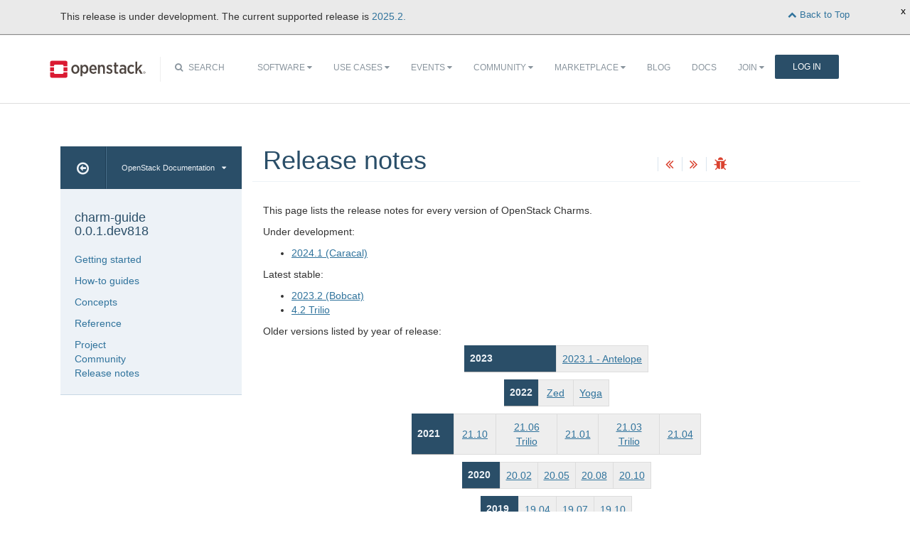

--- FILE ---
content_type: text/html
request_url: https://docs.openstack.org/charm-guide/latest/release-notes/
body_size: 6394
content:
<!DOCTYPE html>

<html lang="en" data-content_root="../">
  <head>
    <meta charset="utf-8" />
    <meta name="viewport" content="width=device-width, initial-scale=1.0" /><meta name="viewport" content="width=device-width, initial-scale=1" />

    <title>Release notes &#8212; charm-guide 0.0.1.dev818 documentation</title>
    <link rel="stylesheet" type="text/css" href="../_static/pygments.css?v=fe63c2af" />
    <link rel="stylesheet" type="text/css" href="../_static/basic.css?v=5c69cfe2" />
    <link rel="stylesheet" type="text/css" href="../_static/sphinx-dropdown.css?v=995e94df" />
    <link rel="stylesheet" type="text/css" href="../_static/panels-bootstrap.min.css?v=21c0b90a" />
    <link rel="stylesheet" type="text/css" href="../_static/css/custom.css?v=78d20ba8" />
    <script src="../_static/documentation_options.js?v=104ff395"></script>
    <script src="../_static/doctools.js?v=9bcbadda"></script>
    <script src="../_static/sphinx_highlight.js?v=dc90522c"></script>
    <link rel="search" title="Search" href="../search.html" />
    <link rel="next" title="16.10" href="1610.html" />
    <link rel="prev" title="Contact us" href="../community/contact.html" />
<meta name="viewport" content="width=device-width, initial-scale=1">
<!-- Bootstrap CSS -->
<link href="../_static/css/bootstrap.min.css" rel="stylesheet">

<!-- Fonts -->
<link href="../_static/css/font-awesome.min.css" rel="stylesheet">

<!-- Custom CSS -->
<link href="../_static/css/combined.css" rel="stylesheet">

<!-- Search CSS -->
<link href="../_static/css/search.css" rel="stylesheet">

<!-- Pygments CSS -->
<link href="../_static/pygments.css" rel="stylesheet">

<!-- HTML5 Shim and Respond.js IE8 support of HTML5 elements and media queries -->
<!-- WARNING: Respond.js doesn't work if you view the page via file:// -->
<!--[if lt IE 9]>
    <script src="https://oss.maxcdn.com/libs/html5shiv/3.7.0/html5shiv.js"></script>
    <script src="https://oss.maxcdn.com/libs/respond.js/1.4.2/respond.min.js"></script>
<![endif]-->

<!-- Google Analytics -->
<script>
(function(i,s,o,g,r,a,m){i['GoogleAnalyticsObject']=r;i[r]=i[r]||function(){
(i[r].q=i[r].q||[]).push(arguments)},i[r].l=1*new Date();a=s.createElement(o),
m=s.getElementsByTagName(o)[0];a.async=1;a.src=g;m.parentNode.insertBefore(a,m)
})(window,document,'script','//www.google-analytics.com/analytics.js','ga');

ga('create', 'UA-17511903-1', 'auto');
ga('send', 'pageview');
</script>
<!-- End Google Analytics -->


  </head><body>

<!-- SOURCE_FILE: https://opendev.org/openstack/charm-guide/src/doc/source/release-notes/index.rst -->

<script>
    (function (window, document) {
        var loader = function () {
            var script = document.createElement("script"), tag = document.getElementsByTagName("script")[0];
            script.src = "https://search.openstack.org/widget/embed.min.js?t="+Date.now();
            tag.parentNode.insertBefore(script, tag);
        };
        window.addEventListener ? window.addEventListener("load", loader, false) : window.attachEvent("onload", loader);
    })(window, document);
</script>

<nav class="navbar navbar-default" role="navigation">
  <div class="container">
    <!-- Brand and toggle get grouped for better mobile display -->
    <div class="navbar-header">
      <button class="navbar-toggle" data-target="#bs-example-navbar-collapse-1" data-toggle="collapse" type="button">
        <span class="sr-only">Toggle navigation</span>
        <span class="icon-bar"></span>
        <span class="icon-bar"></span>
        <span class="icon-bar"></span>
      </button>
      <div class="brand-wrapper">
        <a class="navbar-brand" href="https://www.openstack.org/"></a>
      </div>
      <div class="search-icon show"><i class="fa fa-search"></i> Search</div></div>
      <div class="collapse navbar-collapse" id="bs-example-navbar-collapse-1">
<div class="search-container tiny">
    <div class="openstack-search-bar" data-baseUrl="search.openstack.org" data-context="docs-openstack"></div>
</div>
      <ul class="nav navbar-nav navbar-main show">
<li class="search-container-mobile">
    <div class="openstack-search-bar" data-baseUrl="search.openstack.org" data-context="docs-openstack"></div>
</li>
        <li> <!--Software -->
          <a href="https://www.openstack.org/software/" class="drop" id="dropdownMenuSoftware">Software <i class="fa fa-caret-down"></i></a>
          <ul class="dropdown-menu" role="menu" aria-labelledby="dropdownMenuSoftware">
            <li role="presentation"><a role="menuitem" tabindex="-1" href="https://www.openstack.org/software/">Overview</a></li>
            <li role="presentation"><a role="menuitem" tabindex="-1" href="https://www.openstack.org/software/project-navigator/openstack-components">OpenStack Components</a></li>
            <li role="presentation"><a role="menuitem" tabindex="-1" href="https://www.openstack.org/software/project-navigator/sdks">SDKs</a></li>
            <li role="presentation"><a role="menuitem" tabindex="-1" href="https://www.openstack.org/software/project-navigator/deployment-tools">Deployment Tools</a></li>
            <li role="presentation"><a role="menuitem" tabindex="-1" href="https://www.openstack.org/assets/software/projectmap/openstack-map.pdf" target="_blank">OpenStack Map</a></li>
            <li role="presentation"><a role="menuitem" tabindex="-1" href="https://www.openstack.org/software/sample-configs/">Sample Configs</a></li>
          </ul>
        </li>
        <li> <!-- Use Cases -->
          <a href="https://www.openstack.org/use-cases/" class="drop" id="dropdownMenuUsers">Use Cases <i class="fa fa-caret-down"></i></a>
          <ul class="dropdown-menu" role="menu" aria-labelledby="dropdownMenuUsers">
            <li role="presentation"><a role="menuitem" tabindex="-1" href="https://www.openstack.org/use-cases/">Users in Production</a></li>
            <li role="presentation" class="divider"></li>
            <li role="presentation"><a role="menuitem" tabindex="-1" href="https://www.openstack.org/use-cases/bare-metal/">Ironic Bare Metal</a></li>
            <li role="presentation"><a role="menuitem" tabindex="-1" href="https://www.openstack.org/use-cases/edge-computing/">Edge Computing</a></li>
            <li role="presentation"><a role="menuitem" tabindex="-1" href="https://www.openstack.org/use-cases/telecoms-and-nfv/">Telecom &amp; NFV</a></li>
            <li role="presentation"><a role="menuitem" tabindex="-1" href="https://www.openstack.org/use-cases/science/">Science and HPC</a></li>
            <li role="presentation"><a role="menuitem" tabindex="-1" href="https://www.openstack.org/use-cases/containers/">Containers</a></li>
            <li role="presentation"><a role="menuitem" tabindex="-1" href="https://www.openstack.org/use-cases/enterprise/">Enterprise</a></li>
            <li role="presentation"><a role="menuitem" tabindex="-1" href="https://www.openstack.org/surveys/landing">User Survey</a></li>
          </ul>
        </li>
        <li> <!-- Events -->
          <a href="https://openinfra.dev/summit" class="drop" id="dropdownMenuEvents">Events <i class="fa fa-caret-down"></i></a>
          <ul class="dropdown-menu" role="menu" aria-labelledby="dropdownMenuEvents">
            <li role="presentation"><a role="menuitem" tabindex="-1" href="https://openinfra.dev/summit">OpenInfra Summit</a></li>
            <li role="presentation"><a role="menuitem" tabindex="-1" href="https://www.openstack.org/ptg/">Project Teams Gathering</a></li>
            <li role="presentation"><a role="menuitem" tabindex="-1" href="https://www.openstack.org/events/opendev-2020/">OpenDev</a></li>
            <li role="presentation"><a role="menuitem" tabindex="-1" href="https://www.openstack.org/events/community-events/">Community Events</a></li>
            <li role="presentation"><a role="menuitem" tabindex="-1" href="https://www.openstack.org/events/openstackdays">OpenStack &amp; OpenInfra Days</a></li>
            <li role="presentation"><a role="menuitem" tabindex="-1" href="https://www.openstack.org/videos/">Summit Videos</a></li>
          </ul>
        </li>
        <li><!-- Community -->
          <a href="https://www.openstack.org/community/" class="drop" id="dropdownMenuCommunity">Community <i class="fa fa-caret-down"></i></a>
          <ul class="dropdown-menu" role="menu" aria-labelledby="dropdownMenuCommunity">
            <li role="presentation"><a role="menuitem" tabindex="-1" href="https://www.openstack.org/community/">Welcome! Start Here</a></li>
            <li role="presentation"><a role="menuitem" tabindex="-1" href="https://www.openstack.org/community/tech-committee">OpenStack Technical Committee</a></li>
            <li role="presentation"><a role="menuitem" tabindex="-1" href="https://www.openstack.org/community/speakers/">Speakers Bureau</a></li>
            <li role="presentation"><a role="menuitem" tabindex="-1" href="http://wiki.openstack.org">OpenStack Wiki</a></li>
            <li role="presentation"><a role="menuitem" tabindex="-1" href="https://www.openstack.org/coa/">Get Certified (COA)</a></li>
            <li role="presentation"><a role="menuitem" tabindex="-1" href="https://www.openstack.org/community/jobs/">Jobs</a></li>
            <li role="presentation"><a role="menuitem" tabindex="-1" href="https://www.openstack.org/marketing/">Marketing Resources</a></li>
            <li role="presentation"><a role="menuitem" tabindex="-1" href="https://www.openstack.org/news/">Community News</a></li>
            <li role="presentation"><a role="menuitem" tabindex="-1" href="http://superuser.openstack.org">Superuser Magazine</a></li>
            <li role="presentation" class="divider"></li>
            <li role="presentation"><a role="menuitem" tabindex="-1" href="https://www.openstack.org/community/supporting-organizations/">OpenInfra Foundation Supporting Organizations</a></li>
            <li role="presentation"><a role="menuitem" tabindex="-1" href="https://openinfra.dev">OpenInfra Foundation</a></li>
          </ul>
        </li>
        <li><!-- Marketplace -->
          <a href="https://www.openstack.org/marketplace/" class="drop" id="dropdownMenuLearn">Marketplace <i class="fa fa-caret-down"></i></a>
          <ul class="dropdown-menu dropdown-hover" role="menu" aria-labelledby="dropdownMenuEvents">
            <li role="presentation"><a role="menuitem" tabindex="-1" href="https://www.openstack.org/marketplace/training/">Training</a></li>
            <li role="presentation"><a role="menuitem" tabindex="-1" href="https://www.openstack.org/marketplace/distros/">Distros &amp; Appliances</a></li>
            <li role="presentation"><a role="menuitem" tabindex="-1" href="https://www.openstack.org/marketplace/public-clouds/">Public Clouds</a></li>
            <li role="presentation"><a role="menuitem" tabindex="-1" href="https://www.openstack.org/marketplace/hosted-private-clouds/">Hosted Private Clouds</a></li>
            <li role="presentation"><a role="menuitem" tabindex="-1" href="https://www.openstack.org/marketplace/remotely-managed-private-clouds/">Remotely Managed Private Clouds</a></li>
            <li role="presentation"><a role="menuitem" tabindex="-1" href="https://www.openstack.org/marketplace/consulting/">Consulting &amp; Integrators</a></li>
            <li role="presentation"><a role="menuitem" tabindex="-1" href="https://www.openstack.org/marketplace/drivers/">Drivers</a></li>
          </ul>
        </li>
        <li><!-- Blog -->
          <a href="https://www.openstack.org/blog/">Blog</a>
        </li>
        <li><!-- Docs -->
          <a href="http://docs.openstack.org/">Docs</a>
        </li>
        <li class="join-nav-section"> <!-- Join -->
          <a href="https://openinfra.dev/join/" id="dropdownMenuJoin">Join <i class="fa fa-caret-down"></i></a>
          <ul class="dropdown-menu dropdown-hover" role="menu" aria-labelledby="dropdownMenuJoin" style="display: none;">
            <li role="presentation"><a role="menuitem" tabindex="-1" href="https://openinfra.dev/join/">Sign up for Foundation Membership</a></li>
            <li role="presentation"><a role="menuitem" tabindex="-1" href="https://openinfra.dev/join/">Sponsor the Foundation</a></li>
            <li role="presentation"><a role="menuitem" tabindex="-1" href="https://openinfra.dev">More about the Foundation</a></li>
          </ul>
        </li>
        <li> <!-- Login -->
          <a href="https://www.openstack.org/Security/login/?BackURL=/home/" class="sign-in-btn">Log In</a>
        </li>
      </ul>
    </div>
  </div>
  <!-- /.container -->
</nav>

    <div class="container docs-book-wrapper">
      <div class="row">
        <div class="col-lg-9 col-md-8 col-sm-8 col-lg-push-3 col-md-push-4 col-sm-push-4">
<div class="row docs-title">
  <div class="col-lg-8">
      <h1>Release notes</h1>
    
  </div>
  <div class="docs-actions">
    
    <a href="../community/contact.html"><i class="fa fa-angle-double-left" data-toggle="tooltip" data-placement="top" title="Previous: Contact us"></i></a>
    
    
    <a href="1610.html"><i class="fa fa-angle-double-right" data-toggle="tooltip" data-placement="top" title="Next: 16.10"></i></a>
    
    <a id="logABugLink1" href="" target="_blank" title="Found an error? Report a bug against this page"><i class="fa fa-bug" data-toggle="tooltip" data-placement="top" title="Report a Bug"></i></a>
    
  </div>
</div>
          <div class="row">
            <div class="col-lg-12">
              <div class="docs-body" role="main">

  <section id="release-notes">
<h1>Release notes<a class="headerlink" href="#release-notes" title="Link to this heading">¶</a></h1>
<p>This page lists the release notes for every version of OpenStack Charms.</p>
<p>Under development:</p>
<ul class="simple">
<li><p><a class="reference internal" href="2024.1-caracal.html"><span class="doc">2024.1 (Caracal)</span></a></p></li>
</ul>
<p>Latest stable:</p>
<ul class="simple">
<li><p><a class="reference internal" href="2023.2-bobcat.html"><span class="doc">2023.2 (Bobcat)</span></a></p></li>
<li><p><a class="reference internal" href="42_Trilio.html"><span class="doc">4.2 Trilio</span></a></p></li>
</ul>
<p>Older versions listed by year of release:</p>
<table class="docutils align-default">
<colgroup>
<col style="width: 50.0%" />
<col style="width: 50.0%" />
</colgroup>
<tbody>
<tr class="row-odd"><th class="stub"><p>2023</p></th>
<td><p><a class="reference internal" href="2023.1-antelope.html"><span class="doc">2023.1 - Antelope</span></a></p></td>
</tr>
</tbody>
</table>
<table class="docutils align-default">
<colgroup>
<col style="width: 33.3%" />
<col style="width: 33.3%" />
<col style="width: 33.3%" />
</colgroup>
<tbody>
<tr class="row-odd"><th class="stub"><p>2022</p></th>
<td><p><a class="reference internal" href="zed.html"><span class="doc">Zed</span></a></p></td>
<td><p><a class="reference internal" href="yoga.html"><span class="doc">Yoga</span></a></p></td>
</tr>
</tbody>
</table>
<table class="docutils align-default">
<colgroup>
<col style="width: 14.3%" />
<col style="width: 14.3%" />
<col style="width: 21.4%" />
<col style="width: 14.3%" />
<col style="width: 21.4%" />
<col style="width: 14.3%" />
</colgroup>
<tbody>
<tr class="row-odd"><th class="stub"><p>2021</p></th>
<td><p><a class="reference internal" href="2110.html"><span class="doc">21.10</span></a></p></td>
<td><p><a class="reference internal" href="2106_Trilio.html"><span class="doc">21.06 Trilio</span></a></p></td>
<td><p><a class="reference internal" href="2101.html"><span class="doc">21.01</span></a></p></td>
<td><p><a class="reference internal" href="2103_Trilio.html"><span class="doc">21.03 Trilio</span></a></p></td>
<td><p><a class="reference internal" href="2104.html"><span class="doc">21.04</span></a></p></td>
</tr>
</tbody>
</table>
<table class="docutils align-default">
<colgroup>
<col style="width: 20.0%" />
<col style="width: 20.0%" />
<col style="width: 20.0%" />
<col style="width: 20.0%" />
<col style="width: 20.0%" />
</colgroup>
<tbody>
<tr class="row-odd"><th class="stub"><p>2020</p></th>
<td><p><a class="reference internal" href="2002.html"><span class="doc">20.02</span></a></p></td>
<td><p><a class="reference internal" href="2005.html"><span class="doc">20.05</span></a></p></td>
<td><p><a class="reference internal" href="2008.html"><span class="doc">20.08</span></a></p></td>
<td><p><a class="reference internal" href="2010.html"><span class="doc">20.10</span></a></p></td>
</tr>
</tbody>
</table>
<table class="docutils align-default">
<colgroup>
<col style="width: 25.0%" />
<col style="width: 25.0%" />
<col style="width: 25.0%" />
<col style="width: 25.0%" />
</colgroup>
<tbody>
<tr class="row-odd"><th class="stub"><p>2019</p></th>
<td><p><a class="reference internal" href="1904.html"><span class="doc">19.04</span></a></p></td>
<td><p><a class="reference internal" href="1907.html"><span class="doc">19.07</span></a></p></td>
<td><p><a class="reference internal" href="1910.html"><span class="doc">19.10</span></a></p></td>
</tr>
</tbody>
</table>
<table class="docutils align-default">
<colgroup>
<col style="width: 20.0%" />
<col style="width: 20.0%" />
<col style="width: 20.0%" />
<col style="width: 20.0%" />
<col style="width: 20.0%" />
</colgroup>
<tbody>
<tr class="row-odd"><th class="stub"><p>2018</p></th>
<td><p><a class="reference internal" href="1802.html"><span class="doc">18.02</span></a></p></td>
<td><p><a class="reference internal" href="1805.html"><span class="doc">18.05</span></a></p></td>
<td><p><a class="reference internal" href="1808.html"><span class="doc">18.08</span></a></p></td>
<td><p><a class="reference internal" href="1811.html"><span class="doc">18.11</span></a></p></td>
</tr>
</tbody>
</table>
<table class="docutils align-default">
<colgroup>
<col style="width: 25.0%" />
<col style="width: 25.0%" />
<col style="width: 25.0%" />
<col style="width: 25.0%" />
</colgroup>
<tbody>
<tr class="row-odd"><th class="stub"><p>2017</p></th>
<td><p><a class="reference internal" href="1702.html"><span class="doc">17.02</span></a></p></td>
<td><p><a class="reference internal" href="1708.html"><span class="doc">17.08</span></a></p></td>
<td><p><a class="reference internal" href="1711.html"><span class="doc">17.11</span></a></p></td>
</tr>
</tbody>
</table>
<table class="docutils align-default">
<colgroup>
<col style="width: 20.0%" />
<col style="width: 20.0%" />
<col style="width: 20.0%" />
<col style="width: 20.0%" />
<col style="width: 20.0%" />
</colgroup>
<tbody>
<tr class="row-odd"><th class="stub"><p>2016</p></th>
<td><p><a class="reference external" href="https://wiki.ubuntu.com/OpenStack/OpenStackCharms/ReleaseNotes1601">16.01</a></p></td>
<td><p><a class="reference external" href="https://wiki.ubuntu.com/OpenStack/OpenStackCharms/ReleaseNotes1604">16.04</a></p></td>
<td><p><a class="reference external" href="https://wiki.ubuntu.com/OpenStack/OpenStackCharms/ReleaseNotes1607">16.07</a></p></td>
<td><p><a class="reference internal" href="1610.html"><span class="doc">16.10</span></a></p></td>
</tr>
</tbody>
</table>
<table class="docutils align-default">
<colgroup>
<col style="width: 20.0%" />
<col style="width: 20.0%" />
<col style="width: 20.0%" />
<col style="width: 20.0%" />
<col style="width: 20.0%" />
</colgroup>
<tbody>
<tr class="row-odd"><th class="stub"><p>2015</p></th>
<td><p><a class="reference external" href="https://wiki.ubuntu.com/OpenStack/OpenStackCharms/ReleaseNotes1501">15.01</a></p></td>
<td><p><a class="reference external" href="https://wiki.ubuntu.com/OpenStack/OpenStackCharms/ReleaseNotes1504">15.04</a></p></td>
<td><p><a class="reference external" href="https://wiki.ubuntu.com/OpenStack/OpenStackCharms/ReleaseNotes1507">15.07</a></p></td>
<td><p><a class="reference external" href="https://wiki.ubuntu.com/OpenStack/OpenStackCharms/ReleaseNotes1510">15.10</a></p></td>
</tr>
</tbody>
</table>
<table class="docutils align-default">
<colgroup>
<col style="width: 33.3%" />
<col style="width: 33.3%" />
<col style="width: 33.3%" />
</colgroup>
<tbody>
<tr class="row-odd"><th class="stub"><p>2014</p></th>
<td><p><a class="reference external" href="https://wiki.ubuntu.com/TrustyTahr/ReleaseNotes/OpenStackCharms">14.04</a></p></td>
<td><p><a class="reference external" href="https://wiki.ubuntu.com/UtopicUnicorn/ReleaseNotes/OpenStackCharms">14.10</a></p></td>
</tr>
</tbody>
</table>
<div class="toctree-wrapper compound">
</div>
</section>


              </div>
            </div>
          </div>
          <div class="docs-actions">
          
            <a href="../community/contact.html"><i class="fa fa-angle-double-left" data-toggle="tooltip" data-placement="top" title="Previous: Contact us"></i></a>
          
          
            <a href="1610.html"><i class="fa fa-angle-double-right" data-toggle="tooltip" data-placement="top" title="Next: 16.10"></i></a>
          
            <a id="logABugLink3" href="" target="_blank" title="Found an error? Report a bug against this page"><i class="fa fa-bug" data-toggle="tooltip" data-placement="top" title="Report a Bug"></i></a>
          
          </div>
          <div class="row docs-byline bottom">
            <div class="docs-updated">this page last updated: 2024-02-07 17:28:46</div>
          </div>
          <div class="row">
            <div class="col-lg-8 col-md-8 col-sm-8 docs-license">
<a href="https://creativecommons.org/licenses/by/3.0/">
 <img src="../_static/images/docs/license.png" alt="Creative Commons Attribution 3.0 License"/>
</a>
<p>
 Except where otherwise noted, this document is licensed under
 <a href="https://creativecommons.org/licenses/by/3.0/">Creative Commons
 Attribution 3.0 License</a>. See all <a href="https://www.openstack.org/legal">
 OpenStack Legal Documents</a>.
</p>
            </div>
            <div class="col-lg-4 col-md-4 col-sm-4 docs-actions-wrapper">
            <!-- ID buglinkbottom added so that pre-filled doc bugs
                 are sent to Launchpad projects related to the
                 document -->
              <a href="#" id="logABugLink2" class="docs-footer-actions"><i class="fa fa-bug"></i> found an error? report a bug</a>
            </div>
          </div>
        </div>
<div class="col-lg-3 col-md-4 col-sm-4 col-lg-pull-9 col-md-pull-8 col-sm-pull-8 docs-sidebar">
  <div class="btn-group docs-sidebar-releases">
    <button onclick="location.href='/'" class="btn docs-sidebar-home" data-toggle="tooltip" data-placement="top" title="OpenStack Docs Home"><i class="fa fa-arrow-circle-o-left"></i></button>
<button type="button" data-toggle="dropdown" class="btn docs-sidebar-release-select">OpenStack Documentation<i class="fa fa-caret-down"></i></button>
<ul class="dropdown-menu docs-sidebar-dropdown" role="menu">
  <li role="presentation" class="dropdown-header">Guides</li>
  <li role="presentation"><a role="menuitem" tabindex="-1" href="https://docs.openstack.org/index.html#install-guides">Install Guides</a></li>
  <li role="presentation"><a role="menuitem" tabindex="-1" href="https://docs.openstack.org/index.html#user-guides">User Guides</a></li>
  <li role="presentation"><a role="menuitem" tabindex="-1" href="https://docs.openstack.org/index.html#configuration-guides">Configuration Guides</a></li>
  <li role="presentation"><a role="menuitem" tabindex="-1" href="https://docs.openstack.org/index.html#ops-and-admin-guides">Operations and Administration Guides</a></li>
  <li role="presentation"><a role="menuitem" tabindex="-1" href="https://docs.openstack.org/index.html#api-guides">API Guides</a></li>
  <li role="presentation"><a role="menuitem" tabindex="-1" href="https://docs.openstack.org/index.html#contributor-guides">Contributor Guides</a></li>
  <li role="presentation" class="dropdown-header">Languages</li>
  <li role="presentation"><a role="menuitem" tabindex="-1" href="https://docs.openstack.org/de/">Deutsch (German)</a></li>
  <li role="presentation"><a role="menuitem" tabindex="-1" href="https://docs.openstack.org/fr/">Français (French)</a></li>
  <li role="presentation"><a role="menuitem" tabindex="-1" href="https://docs.openstack.org/id/">Bahasa Indonesia (Indonesian)</a></li>
  <li role="presentation"><a role="menuitem" tabindex="-1" href="https://docs.openstack.org/it/">Italiano (Italian)</a></li>
  <li role="presentation"><a role="menuitem" tabindex="-1" href="https://docs.openstack.org/ja/">日本語 (Japanese)</a></li>
  <li role="presentation"><a role="menuitem" tabindex="-1" href="https://docs.openstack.org/ko_KR/">한국어 (Korean)</a></li>
  <li role="presentation"><a role="menuitem" tabindex="-1" href="https://docs.openstack.org/pt_BR/">Português (Portuguese)</a></li>
  <li role="presentation"><a role="menuitem" tabindex="-1" href="https://docs.openstack.org/tr_TR/">Türkçe (Türkiye)</a></li>
  <li role="presentation"><a role="menuitem" tabindex="-1" href="https://docs.openstack.org/zh_CN/">简体中文 (Simplified Chinese)</a></li>
</ul>
  </div>
  <div class="docs-sidebar-toc">
    <div class="docs-sidebar-section" id="table-of-contents">
      <a href="../index.html" class="docs-sidebar-section-title"><h4>charm-guide 0.0.1.dev818</h4></a>
      <ul>
<li class="toctree-l1"><a class="reference internal" href="../getting-started/index.html">Getting started</a></li>
</ul>
<ul>
<li class="toctree-l1"><a class="reference internal" href="../admin/index.html">How-to guides</a></li>
</ul>
<ul>
<li class="toctree-l1"><a class="reference internal" href="../concepts/index.html">Concepts</a></li>
</ul>
<ul>
<li class="toctree-l1"><a class="reference internal" href="../reference/index.html">Reference</a></li>
</ul>
<ul class="current">
<li class="toctree-l1"><a class="reference internal" href="../project/index.html">Project</a></li>
<li class="toctree-l1"><a class="reference internal" href="../community/index.html">Community</a></li>
<li class="toctree-l1 current"><a class="current reference internal" href="#">Release notes</a></li>
</ul>

    </div>

  </div>
</div>
      </div>
    </div>
<footer>
  <div class="container">
    <div class="row footer-links">
      <div class="col-lg-2 col-sm-2">
        <h3>OpenStack</h3>
        <ul>
          <li><a href="https://www.openstack.org/software/project-navigator/">Projects</a></li>
          <li><a href="https://security.openstack.org/">OpenStack Security</a></li>
          <li><a href="https://openstack.org/blog/">Blog</a></li>
          <li><a href="https://openstack.org/news/">News</a></li>
        </ul>
      </div>
      <div class="col-lg-2 col-sm-2">
        <h3>Community</h3>
        <ul>
          <li><a href="https://www.meetup.com/pro/openinfradev/">User Groups</a></li>
          <li><a href="https://openstack.org/community/events/">Events</a></li>
          <li><a href="https://openstack.org/community/jobs/">Jobs</a></li>
          <li><a href="https://openinfra.dev/members/">Companies</a></li>
          <li><a href="https://docs.openstack.org/contributors">Contribute</a></li>
        </ul>
      </div>
      <div class="col-lg-2 col-sm-2">
        <h3>Documentation</h3>
        <ul>
          <li><a href="https://docs.openstack.org">OpenStack Manuals</a></li>
          <li><a href="https://openstack.org/software/start/">Getting Started</a></li>
          <li><a href="https://developer.openstack.org">API Documentation</a></li>
          <li><a href="https://wiki.openstack.org">Wiki</a></li>
        </ul>
      </div>
      <div class="col-lg-2 col-sm-2">
        <h3>Branding &amp; Legal</h3>
        <ul>
          <li><a href="https://openinfra.dev/legal">Legal Docs</a></li>
          <li><a href="https://openstack.org/brand/">Logos &amp; Guidelines</a></li>
          <li><a href="https://openinfra.dev/legal/trademark-policy">Trademark Policy</a></li>
          <li><a href="https://openinfra.dev/privacy-policy">Privacy Policy</a></li>
          <li><a href="https://docs.openstack.org/contributors/common/setup-gerrit.html#individual-contributor-license-agreement">OpenInfra CLA</a></li>
        </ul>
      </div>
      <div class="col-lg-4 col-sm-4">
        <h3>Stay In Touch</h3>
        <a href="https://twitter.com/OpenStack" target="_blank" class="social-icons footer-twitter"></a>
        <a href="https://www.facebook.com/openinfradev" target="_blank" class="social-icons footer-facebook"></a>
        <a href="https://www.linkedin.com/company/open-infrastructure-foundation" target="_blank" class="social-icons footer-linkedin"></a>
        <a href="https://www.youtube.com/user/OpenStackFoundation" target="_blank" class="social-icons footer-youtube"></a>
        <p class="fine-print">
          The OpenStack project is provided under the
          <a href="https://www.apache.org/licenses/LICENSE-2.0">Apache 2.0 license</a>. Docs.openstack.org is powered by
          <a href="https://rackspace.com" target="_blank">Rackspace Cloud Computing</a>.
        </p>
      </div>
    </div>
  </div>
</footer>
<!-- jQuery -->
<script src="../_static/js/jquery-3.2.1.min.js"></script>

<!-- Bootstrap JavaScript -->
<script src="../_static/js/bootstrap.min.js"></script>

<!-- The rest of the JS -->
<script src="../_static/js/navigation.js"></script>

<!-- Docs JS -->
<script src="../_static/js/docs.js"></script>

<!-- Javascript for page -->
<script>
  /* Build a description of this page including SHA, source location on git
   * repo, build time and the project's launchpad bug tag. Set the HREF of the
   * bug buttons
   */
    var lineFeed = "%0A";
    var gitURL = "Source: Can't derive source file URL";

    /* there have been cases where "pagename" wasn't set; better check for it */
    /* "giturl" is the URL of the source file on Git and is auto-generated by
     * openstackdocstheme.
     *
     * "pagename" is a standard sphinx parameter containing the name of
     * the source file, without extension.
     */

    var sourceFile = "release-notes/index" + ".rst";
    gitURL = "Source: https://opendev.org/openstack/charm-guide/src/doc/source" + "/" + sourceFile;

    /* gitsha, project and bug_tag rely on variables in conf.py */
    var gitSha = "SHA: ab7acddd987c3d195232a1a4eb230d79ae2a940c";
    var repositoryName = "openstack/charm-guide";
    var bugProject = "charm-guide";
    var bugTitle = "Release notes in charm-guide";
    var fieldTags = "charm-guide";
    var useStoryboard = "";

    /* "last_updated" is the build date and time. It relies on the
       conf.py variable "html_last_updated_fmt", which should include
       year/month/day as well as hours and minutes                   */
    var buildstring = "Release: 0.0.1.dev818 on 2024-02-07 17:28:46";

    var fieldComment = encodeURI(buildstring) +
                       lineFeed + encodeURI(gitSha) +
                       lineFeed + encodeURI(gitURL) ;

    logABug(bugTitle, bugProject, fieldComment, fieldTags, repositoryName, useStoryboard);
</script>


<script>
    $(document).ready(function(){

          $.ajax({
            context: this,
            dataType : "html",
            url : "https://docs.openstack.org/latest/badge.html",
            success : function(results) {
                $('#deprecated-badge-container').html(results);
            }
        });
    });
</script>
<div id="deprecated-badge-container"></div>

  </body>
</html>

--- FILE ---
content_type: text/css
request_url: https://docs.openstack.org/charm-guide/latest/_static/css/custom.css?v=78d20ba8
body_size: 235
content:
/* Get rid of the double header on the page. This should really be fixed
 * in the openstackdocstheme, but this is a temporary fix. */
.docs-body h1 {
  display: none;
}

/* Make the panels (sphinx-panels extension) respect a page's natural
 * text width. */
div.sphinx-bs.container.pb-4.docutils {
    width: auto;
}
